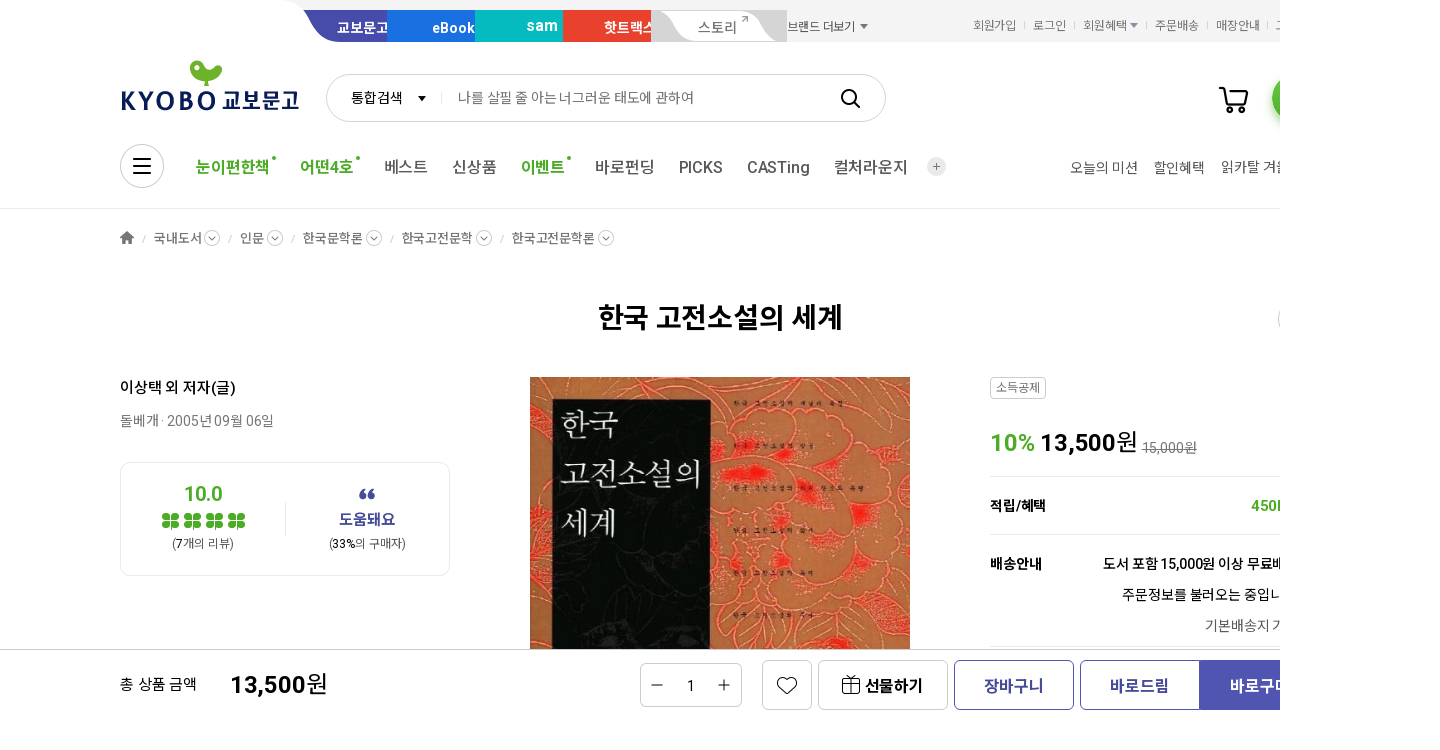

--- FILE ---
content_type: application/javascript;charset=UTF-8
request_url: https://issuer.eigene.io/guid?callback=jsonp_xag99t05p0dr0wp
body_size: 121
content:
/**/jsonp_xag99t05p0dr0wp({"EG_GUID":"3d64d010-fe38-417c-bca7-283199cf7a9b"});